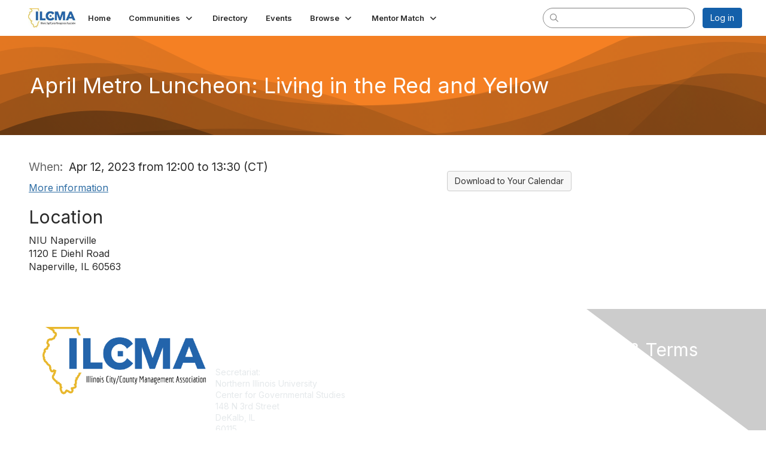

--- FILE ---
content_type: text/html; charset=utf-8
request_url: https://connect.ilcma.org/events/event-description?CalendarEventKey=06cc3554-b10e-49b3-b557-0186c7f2ec76&Home=%2Fevents%2Fevent-description
body_size: 30980
content:


<!DOCTYPE html>
<html lang="en">
<head id="Head1"><meta name="viewport" content="width=device-width, initial-scale=1.0" /><meta http-equiv="X-UA-Compatible" content="IE=edge" /><title>
	April Metro Luncheon:  Living in the Red and Yellow - Illinois City/County Management Association
</title><meta name='audience' content='ALL' /><meta name='rating' content='General' /><meta name='distribution' content='Global, Worldwide' /><meta name='copyright' content='Higher Logic, LLC' /><meta name='content-language' content='EN' /><meta name='referrer' content='strict-origin-when-cross-origin' /><link rel='SHORTCUT ICON' href='https://higherlogicdownload.s3.amazonaws.com/ILCMA/93de4b42-e94e-40d6-8864-718c9b840ff7/UploadedImages/ILCMA-no-tagline-final_small.jpg' type='image/jpeg' /><link type='text/css' rel='stylesheet' href='https://fonts.googleapis.com/css2?family=Inter:wght@300;400;600;800'/><link type="text/css" rel="stylesheet" href="https://d3uf7shreuzboy.cloudfront.net/WebRoot/stable/Ribbit/Ribbit~main.bundle.7f3722e43f63bd6623fc.hash.css"/><link href='https://d2x5ku95bkycr3.cloudfront.net/HigherLogic/Font-Awesome/6.4.2-pro/css/all.min.css' type='text/css' rel='stylesheet' /><link rel="stylesheet" href="https://cdnjs.cloudflare.com/ajax/libs/prism/1.24.1/themes/prism.min.css" integrity="sha512-tN7Ec6zAFaVSG3TpNAKtk4DOHNpSwKHxxrsiw4GHKESGPs5njn/0sMCUMl2svV4wo4BK/rCP7juYz+zx+l6oeQ==" crossorigin="anonymous" referrerpolicy="no-referrer" /><link href='https://d2x5ku95bkycr3.cloudfront.net/HigherLogic/bootstrap/3.4.1/css/bootstrap.min.css' rel='stylesheet' /><link type='text/css' rel='stylesheet' href='https://d3uf7shreuzboy.cloudfront.net/WebRoot/stable/Desktop/Bundles/Desktop_bundle.min.339fbc5a533c58b3fed8d31bf771f1b7fc5ebc6d.hash.css'/><link href='https://d2x5ku95bkycr3.cloudfront.net/HigherLogic/jquery/jquery-ui-1.13.3.min.css' type='text/css' rel='stylesheet' /><link href='https://d132x6oi8ychic.cloudfront.net/higherlogic/microsite/generatecss/09b90cc3-efe9-4d8c-acef-115648fa62c1/46bc2ea1-7a97-4ae1-9726-161e1e64643d/638823074024870000/34' type='text/css' rel='stylesheet' /><script type='text/javascript' src='https://d2x5ku95bkycr3.cloudfront.net/HigherLogic/JavaScript/promise-fetch-polyfill.js'></script><script type='text/javascript' src='https://d2x5ku95bkycr3.cloudfront.net/HigherLogic/JavaScript/systemjs/3.1.6/system.min.js'></script><script type='systemjs-importmap' src='/HigherLogic/JavaScript/importmapping-cdn.json?638975419887005063'></script><script type='text/javascript' src='https://d2x5ku95bkycr3.cloudfront.net/HigherLogic/jquery/jquery-3.7.1.min.js'></script><script src='https://d2x5ku95bkycr3.cloudfront.net/HigherLogic/jquery/jquery-migrate-3.4.1.min.js'></script><script type='text/javascript' src='https://d2x5ku95bkycr3.cloudfront.net/HigherLogic/jquery/jquery-ui-1.13.3.min.js'></script>
                <script>
                    window.i18nConfig = {
                        initialLanguage: 'en',
                        i18nPaths: {"en":"https://d3uf7shreuzboy.cloudfront.net/WebRoot/stable/i18n/en.57c327f5.json","fr":"https://d3uf7shreuzboy.cloudfront.net/WebRoot/stable/i18n/fr.3c482c7e.json","es":"https://d3uf7shreuzboy.cloudfront.net/WebRoot/stable/i18n/es.51688c8d.json"}
                    };
                </script><script src='https://d3uf7shreuzboy.cloudfront.net/WebRoot/stable/i18n/index.1eeafcd0.js'></script><script src='https://d2x5ku95bkycr3.cloudfront.net/HigherLogic/bootstrap/3.4.1/js/bootstrap.min.js'></script><script src='https://d3uf7shreuzboy.cloudfront.net/WebRoot/stable/Ribbit/Ribbit~main.bundle.d123a1134e3a0801db9f.hash.js'></script><script type='text/javascript'>var higherlogic_crestApi_origin = 'https://api.connectedcommunity.org'</script><script type='text/javascript' src='/HigherLogic/CORS/easyXDM/easyXDM.Min.js'></script><script src="https://cdnjs.cloudflare.com/ajax/libs/prism/1.24.1/prism.min.js" integrity="sha512-axJX7DJduStuBB8ePC8ryGzacZPr3rdLaIDZitiEgWWk2gsXxEFlm4UW0iNzj2h3wp5mOylgHAzBzM4nRSvTZA==" crossorigin="anonymous" referrerpolicy="no-referrer"></script><script src="https://cdnjs.cloudflare.com/ajax/libs/prism/1.24.1/plugins/autoloader/prism-autoloader.min.js" integrity="sha512-xCfKr8zIONbip3Q1XG/u5x40hoJ0/DtP1bxyMEi0GWzUFoUffE+Dfw1Br8j55RRt9qG7bGKsh+4tSb1CvFHPSA==" crossorigin="anonymous" referrerpolicy="no-referrer"></script><script type='text/javascript' src='https://d3uf7shreuzboy.cloudfront.net/WebRoot/stable/Desktop/Bundles/Desktop_bundle.min.16ad997a61a6e7d7fe664dab300c8b6d1984077c.hash.js'></script><meta property="og:title" content="April Metro Luncheon:  Living in the Red and Yellow" /><meta property="og:url" content="https://connect.ilcma.org/events/event-description?CalendarEventKey=06cc3554-b10e-49b3-b557-0186c7f2ec76&amp;Home=%2fevents%2fevent-description" /><meta property="og:type" content="article" /><meta property="og:site_name" content="Illinois City/County Management Association" /><meta property="fb:app_id" content="856864657660833" /><script>window.CDN_PATH = 'https://d3uf7shreuzboy.cloudfront.net'</script><script>var filestackUrl = 'https://static.filestackapi.com/filestack-js/3.28.0/filestack.min.js'; var filestackUrlIE11 = 'https://d2x5ku95bkycr3.cloudfront.net/HigherLogic/JavaScript/filestack.ie11.min.js';</script></head>
<body class="bodyBackground ribbit emeventdescription interior  ">
	
	
    
    

	
	

	<div id="MembershipWebsiteAlertContainer" class="row">
	
		<span id="MembershipExpirationReminder_16cd925f4e034c41865e2c6680938a5d"></span>

<script>
    (function () {
        var renderBBL = function () {
            window.renderReactDynamic(['WebsiteAlert', 'MembershipExpirationReminder_16cd925f4e034c41865e2c6680938a5d', {
                alertClass: '',
                linkText: '',
                linkUrl: '',
                text: '',
                isInAuxMenu: 'True',
                showLink: false,
                visible: false
            }]);
        };

        if (window.renderReactDynamic) {
            renderBBL();
        } else {
            window.addEventListener('DOMContentLoaded', renderBBL);
        }
    })()
</script>

    
</div>

	<div id="MPOuterMost" class="container  full ">
		<form method="post" action="./event-description?CalendarEventKey=06cc3554-b10e-49b3-b557-0186c7f2ec76&amp;Home=%2fevents%2fevent-description" onsubmit="javascript:return WebForm_OnSubmit();" id="MasterPageForm" class="form">
<div class="aspNetHidden">
<input type="hidden" name="ScriptManager1_TSM" id="ScriptManager1_TSM" value="" />
<input type="hidden" name="StyleSheetManager1_TSSM" id="StyleSheetManager1_TSSM" value="" />
<input type="hidden" name="__EVENTTARGET" id="__EVENTTARGET" value="" />
<input type="hidden" name="__EVENTARGUMENT" id="__EVENTARGUMENT" value="" />
<input type="hidden" name="__VIEWSTATE" id="__VIEWSTATE" value="CfDJ8JEeYMBcyppAjyU+qyW/thTC/yyFJTvp9dYAodcvrVUXZ6TBceZ2NDxkL2xlF6X/iy6ddSJLwkDiNF7I76rIEQbQdnSXrwTs3HkpQISoRiN90Gb5udQc/7x60NqX8oHlYFJmJvpMbF5ISvq1MZ2fDdtidxKq1ZKV8+TiTrulNP3QG6VbouwnT7OOlgtFH9Fak51SwuiynoN/ugTcKjJYC4jllXRiAKGREZ8CmHxNklDUOQ3E3ORUpr8t3jaKf57u5gzLN/zyanSZyA58MCVQ09xSMcalEt1WnTAGf96III6vA/hvpdXdY8Ickf9g08M6dskXls3D0nEhj3SWSbwHxj4JZky08J1G6MeOM/3iNomWhG1Mxo1afEC3KuYHLNrLRQiICnRxTeuQ5jq8mXalG6e2HcTdt/+DGAhkWv3ZV3fy7jrqbivebJmmknp8+ty1OrU6VzXeisNcbTAwTrgphbhs5HFpu4nHg9i01CWUh5FvzpkZniG/d4Meu8tfuClt4wDLVrKyOdmF7Nf/1BW74Y0AZ8S/YixG5oUN/DxGOVEkHD5hcOzIp84vofX0ghSTrzVQDCHyuvsj39+gJ5exjNM6Pkx463ntwNRv6Lg5WTt/QaeB1JVQz025faCRpma4/UJFWdK4cNqzkkhEJOgAPodfYhqNeGz4EfdhhojnyVKM4xMKsaH9GDef/baTvLDp2aSiAWVTQ0qhmJp/t8sKVQxvxZ8IcAsSvcz/G4ZkxRNsjyW+VSv0zarlnJS2UpKsqZ4xo1afmmYfoHuk0Q0iBEK4U8GLRN4lvK1qCLo6aGn6tFskXeZdgTHbq/vLsu59/W7HweEFp7cxRN7agmQOXwrutfIusTVD9rlsHn1cg5V1IxSC3EyDyfctaFjTjeEv2Od6kMLMSApIL04t8SsQEe1ayyCKDEDiOCxDtxXyjsF2nHHh5uXSnlruqnwkZgbRiVAhs7I55wITguPH8hfN/tzvp6QAMk/AzmD9xEWxnMcLjrJyrCTgVXt4fua70x6d+YABYoc4K97OEl/XwFKJVOmqT/b8g8COvete4wMP86vaGV/3Hp7nlyCqrK3pY00IzT9Igl4z/UzOixu8lJ/JRla8SW7Pu93zbcREgEeN401NRWWBaVxDYblAONoNHsPueqiqSMFlNhlmpZH4RMxPgXVbL7zNobkb2in9uIsGVdyw4QJAgh+rP/q8rFNe8Hbl0ZsVeoE9+r/ajsqqF9cNEEqVqOTn3N2/oeBqD+jMHqbLuB//uGDdwP7qi6Aq/RhgMx91mcXPahO3sEo8F+0/W6F6ebeI+2At24ZEow8o3h+/0IGgD0OxPAPPeapKkFohf+ZRczQBTARcqJ4naI9MyR0FKqPk3Ey+/9z+6aiw96/cGTGlSxLU9RT/6TWQEfVuJg4yhmELpwL0iDhhwcSoOda5XbXaRkUKp9TDd2nfc05irONbf0eA1HI53CcVy69efCCzs0LO51ZaDc7IDhn67dGVuYjPNmhln9dEYmMib7cG2+ahYM/NFVJR3HVSVvqXGHnJo2OIZIEp1IoHy6Co6emwNh+FBeK8hvOG6O/PCNVUTwz1o+Xev3POtS4CWRVziOroaQcnmVsJAmiMF/SyMCSaoDsYF00zTQwal3QKPMJCR9qS3aCiQ7LuS/m/ANF5gQxLuXx+a+fVfQEIqMz/SnaFJEhRSlIAwNdJjI1JiBX9kZ1kghBWoCozLj+Q/rIyS/vsm7g6UHQZ+7jUaSI9nEC60yIhZYngGIsH6q6+A3joST2WRu4blt2GvoRv2+Nhi7FUYuFmVdUND7scCX8JYZMgW3z9RZdkuPMfXot7dbj1BJC0HakphD2imAOx5KkiCJ2CXCez4GRf34ZGwcWpyrzx+0GiBVaSbj6OpYFjrkGWBxyrJHAFwt93OSxM3543JRNV/CNgYn3TWXzYUdaHmeKbjcZuWNBddGwJeGEG/h0/qEL+OjEDXYUF6p69d9rn99+jxOkH5oS2Hpg6PpFJZYRLap/fp5HkxEorzZr8IaPjxWzxLKgvk+8hglcNFo8qGvL/yqMxP3X+7tocCd8kg8UBbUMr+HMShVt9TQnT8PTgUzwaKLVleQFpk9ldr9RtAXUtV2peoGEdd1Yd174mjS0mEDOin9Z55FcMm9eD42e0ls3LFCW2Ehdt1NUCQ8sDnpmSxQGjTvGPnPibp+Qt/InTIRVMuMoiOj63ToNdfElw9hRd/LCkvpf0p2Y0YPbhOXO8pObpp5nObN9W2URjPwik7xvV1WNnxmw5EMkXxJYQ5HX1a7ibOVbpZIloZ7/[base64]/QIqJ3hlQ2EDhGApv5p2Ge5j++wp+UZnQ2yXi8RW/mearTBVOfhzg3pxTo1Cg+FowpcXPlIbkWkymQfO9IXSfPH2evhdulwimvrh5+S0foaqMeILPbJsRO0syZ9QUUcR3m+rhwfZdhHejle8cKGUA+FihMSBOWp94ZGY1mUctp/HfuBUkpkrF7mE+r8u7LfRvKPts3LqtKXNX2mMMdNRoVAZ0l8Z4+uCQx2IelPhaD6PF2CUk1oDOPHtrIHZp7dlDdLcF9vEMcUv4Dj7O6rv/M9BUHrbFW5QrQsChhnzoSw1TTphzmrIYXyn7xzChBaZLCH4vpK4yUYSJGt/3hFdiqvUPzv0nrA78xGeOUtxREu4CVsPBDMfUfRum4vjJugxPCXE6C98fKWh+pSHbBZBNr0G2Fw0jEtabwTAjp3ItSA9sJP7O3VFVHmYaq0yC+jBky+r9RAw6Ksmnl/zfnv7mGg8dGsCwaPS35Arth0JffVwmuugcg0RwNsLtx89I1cLLWcMo0TQECoq5aoPiXB7MQ0YvUdLg+8hz3/j+rtUWfdx1GYGjxmVhHmNS0QuFtfQLVtCQPSsrEJCGvrqYxI+2y2xUpTnud9Y83xKunMhZ2ZvtNsPUNUeI6yCVSONjVrzm8/spZ3J0N/pYXv8HIFi54m6gAv92f2xpKEeSfD/5K4Uf6J/bL3ZXu7Hhkr5wi68yfgaQroFE3/LwIM0Lig8nzvZ/6vXK1w7/JdjxoHzhrdArKKW2d2LOKg2peXT+3GKAtDbaAaPTOnNeAry5v2Z0vh2rPtK8Yg0R8AXHzakM72YntMqMNfmfSI+otXVN8HZzuDVn405wVNbZjfIrxvDOXnnUx9jVr7o7GfsTV1aiLEAoSL5nuTjGjKvGpIRnV+ksKmro/5z+P+2rIwh3iB1EhrUAfjZpHvnBEfJeNXle4IHlmv9gg0fsnNxXhZbAOBYEX+ZVLxFfxeOoLSb5S5i5bIOdlPziwg0TBS+dgq7XDJlhmU0pCY+wd7HuSLuOQ2HPq/i3MyzeT+UVkhNB6sB4l/5vuO2yofycx8dfYxuFTYAGvYAE3ZeYK7H1Zcc+nfpo3xTETEaWrHN/KrANXIXsfft2VM+n4Cb/upTyArVgGWrxj1SkG9f+l+/xP4sO9fLydaZBMw0zLMrMTbXJ0h4eubBUK/XCX8dbZUGkBqyWtmXIsKTxOeCCyaqGWiq+ybi9YWVPWY/xjf5QI8DlHbf7NSjrBAfcM4+L3E4yKzyB71BfltqvhysF1+uBKCavbYIZMnmjxkhONQqBu6i2SvcosHMztWJimNNMYgEt8YG1HdZMx283Q4rT+wMSQYQwPlT/iJAS2ogGxuCCzds+hEgT42e/mqmVDtUqhcUqNMPmq58RTWS+51S1EgliJAXvp6NTh48CoT8Tv1HAYWG73oYclcbn6W8cgrYkTOFF5b0o5D3LY+6b/j67370Po7EKmgumraHNng0MHbyE6JHmQPvTgDZMRiliBf7PVea14raNS3UUokUeQEIbzdbzcNyNYOV5805lxrhi9bMjjJ/LKghXXqYhu8+IcAQZotrijaQ9A5Du9BLmPfMGNkaIjh8MqrwbYxIc84dWRRfgwiynTuCZGXCc12BEvubbqi0tNLQf0edzpgjaqa42ZJ0LpNkDYihwA4x4wtv6blqbrZGq2i9QI9Z7LnC06kPMoNIDK7TOkjivghVJ95TC/T6qSZ4W7lX52TJXSc/s8C1+z25R3x1l35ZMQC+QFzD67mcFjXHc0NgHpJQUaKY68AEP7lqmUtqsinYZScsxx03RfBmIXtEfK0TuHrvq27eRn9/4d4guBuC7Qw1ljHMuaF8W0R9DmAPoviDopQGFXvwJHwUw9kWlTLvsZJtYDyp8gFmZmjVyDMSo7YbQGVlrMbmCr3JVrnOT5TrWZ/[base64]/VQI0zUJ1D8loPvUzOJRPDEKGqAbofTkzAVIHbf83FKnRCJdMOyK5h2R2X9EfHQjQgxRHYH84AGyjCvwxuyTzHQkKnW0ppy9gFQpVV3LK4zrSlEEgdfbQFKtGNGnkFZitqSNw9MUPX/oK6iGXb2ePXcSYryfU/W2Y8LoJfFYAV/o88AofbbrI8pSL/gPfdBYy8qFW5pRJXnjHy40fQJN8WV3GyWPxWTwkC40sPskltD16PFH4qjFamxQQXrVKhf9Jk0VDeEwYjDTExcc4ZTCY/h9K0/8FZwqxdFakx2OM2QuGRqf1WyDwnoWk9fKb0KM0d91blM4TZJ5UbAsI8aA5nxA6RhOZnRxMOtI42mLa1na6owj5cBN/OTbtdLxZYiz1d5Z/uAL6kCG7tkYRd/fpIJoWA/Cp7NQIjp5jgDHjg0iL6w9l/68wPv54YZ5Sc60XvhDq1Wm37zqWCEYC2QMKsebwoBo40vvTLPcDa6yEsMsKoSR30HTsHVGmUyJH5/4TMAhTw1p5KNbli0We8R2brVRlsyNpv0HAzFqhQl2GSL2bkRyEZsoWQo2k1vUKLP2+hiw93vGuUlu45g05kqveW61/Iz6jnsmvxeZPLc+25IfnONk5qxypCzrrbvcUIN/lcstjZBfhiJ/5QymPD3l1HSt6ZlhEgYQb1PXYFoupBzAfkfkpAAAllOkAmE8E6vv4gMNl29PoEF15kTWXWt96Yq75ZSflDrok7St9yq0vvjw/aIRopxrWgIxzHCr3sWHP2cTV3d5Swyi9Uds8Ko/QPouN3ChX9kEqThk8C6mpulI368Y+enAD8vO5OurCE0ahQWnJx/MKjgkfuIjf0npUv0kF4Ka6INJlieUGEKfkpQXt6A72FBNSkWUTtazwt2l+vDmmLIwCP3SnMcQmHSgRmqsYjtnFKaM3lq450wEApuVPNTqeRx6eESfNF1vcldi23+lQm9YDGN4Ft0THxjKIRccXx4wKn65G/++HFs+r8AWLtBNLCpUR/HKtdNlaak4sXKR8eQNfK1/v5j+48pjY6s9PTO4scCNwF04TzQpx74QHBwTUG4NdirF0A2am7mNEy4m9ut0xS0voavR8feR6xAuPvXAuXZjNU9piCnQqIZUwU+ErPkZfK9f50BIXQsNMs67j6JkhQpQN2IApuCtVI2pZFM4ULZAx7W3g8W1ddsAHE5WOST/M1xTeRpv5Je0X9Ip0Wun4Or+tAd6LNe68werw61a3Z8OTTh0olxPkdBaJ+Q/xyt1jN0WTZezzdk1ak7v0npp21dN5o9C3Rqy31BxVH/ks76CgAY+mNICLzjneMFJRIMlitPhOpnNvpzs7dySrSoXsViYFPKI+RgXxiP3C6Ix0QRjTb1i7wLSrnH83yhipq+iqO+cK52sR6TPgY7T9lC42IDieD0HU1Wv2TjqFHugpc67WyWVM+Cx0e0GXJOonE6umiPXxgPG3RqQlS03CSSoTitIClJm3e/9E/9KBfk8ojp33RsxrX4txSqT6slZYGQULegWb56GxxC7zUuef4GUtLCe4SOU0vQHhQ1exqhDf5NoevB6ElwKCneey+S6REsL86iEaaeprbRuMsyauaaoy0qeZS+lphilR9xaySwUaCNyepVVnYYY34l5s/zVgOxhPFvDJ4L2pN5GnsJ7WceqObFN8DAlYDyRkt7/7BAVH+5g1B5uZoWVf/T1fUyQqsynS7z/0nAyIaSl/ZPxq6A1374/Y6yofgZXw1cLgDy4jGoUTdU6cSQfM8bltpKbaf9dK16PaPKIRTWR48wUH+ICHVzbLYcayKvRtNiHpzpC1TkLT4AoNZKhq0rYuk075+EvRwr0hOhUPQMo74mD6NDeBnOb7xe66AOT/baYfGfQ425+3wwSeqXyzeuic4kVQwANNrrIpfzN24gZP49QhdXQkvQcw9//X06HgXP6nlrjqPFg3wuqgMx4tZfPHw9zuTBhMEp+dBoxbhFIqZpUynxit7WuQ1p7JrtFOkgKFrnIR6YR50o4Mu2/fRReXEtU0Beq8chlDwa2BsgaQndg2PXEl36qnV0kxUMCKOj5TjU5NT9+BvpBETw0o0d2V4C9U0DC5kF/[base64]/EuNy30EYyfcZ7FdXa3TppzM1zOu1DSTCH/Fcyd8UmpjgxBSthVE+OcaBbxxLAyfroG02eIngExjpFAqqsaeZyQgl5U46hyuCMbzHlxRetnoL+lRynWOV52zZv9KQ17OQj05KtvsCYY7D2oYuSd8Dl6P06iNZYEs1aLOs/VqpYLPCPzFM4sf16vo0KOJ6Txeo/vmpW/g75mKfFuuw8CL9ve4UpGoxUOCLWMU4soblD11rWvDpMnyDYZ6n/NlAP5k/pBbjT3ZgLwdKHRs2q5N7OTbeNYMQjKTnjdWzV2tl1rXvNH8SRI7Cdg+ljyb8sp1nT4I+/CZujKjKS6wTyK8CIxq7NiHeJl3epPFRDFBqq1PMhvxWJup6zH9lU/jRNRVw9a+5efVh/sR74bBXg8FpGy/pvA5AettvhsLS8wwazZv5atsZwFuZU98LnhpQvvgbPVOQXN8INvSxYrmKKKXYxzeb+sMcXJ/23sEyrqyjFdUqioTxiNvcXW8l5efu0w9yVqk0amDA2vdCMD+dR9rly+0fUKfQq6M/hJ8RB2XCYXj6cT8XxkmmFFFrZty7HQzlk/69sgH/yA0YgpgW9vRl6QcIZWWxQM8Yni1wekjLBUVuhYEbwXjGZNIxkcp4E+QOhVrxkuxNjlA5vwfUOtpdBXVlkdcdRdoZh2gHNqQlk9scV+RlXMwdYPNugib1KJkQOHp4b+M1p2/vfX2o0QOiXxrBQ7gJEAhfZWF+XL+N2qWdcUxpBGXb3sL5TTHjxJNinNULrF2rXCv3pLqH7KItwCoBgoD9gO8/5bfS0xp2QVkJSeY45bIQR5FyiwTA3M2/oLIS5H7GKP/45FcZN81ZXv0lJyzoWYM6OrbldHjHO1jGs1EF68f2S2EPzLFwDRq9+X/eSS/A9vXcInvWy9y7XIViUqKAvB+ieQ0EU0s8IwqS4sOIj6XXHaKFdMGAlcPKB9js1lN1eN6z+586twS8EtDlLcGa4ClLYEpBhEpgLvfv6RTCLDJN+eJP4rZ1xQmxURYoVbgHpw4/OFkrRhweSKD6h5p0fu4YOINZFCgTjKJOeUgtlzk/b7MKbueIjO9VQyIqSk68KUe+DmstAfqrE2tuFHNzScF9/0xnoh7VZNf47lgrXEeSgfRkOQirQDl3ggY7bEn5kwicoPZBkHgc2UdOlwODuCCrtpytMjlSKgYBpeO2D43odJHbUgKY4CwIWUCdI3iPWPq40NrENpdaVGpMXvPMU5UjDd6RizvOTYtXour6abKGdedh7zdrzEvPUwm87EdVmbc1FJIKvZncVb895D/jsGYwR4yGfWkhW/ev6wSMcH5Mi3OyOpJj8vAC5QU0K6E5gs46ZeYn8/iZDeU+jX+KicAj5076P+ms4tQaRslHY4kNKnNvfQ4mxhZCxPjA6iBegCh887318+d79Y/YmjyKCBJN+ATE/15/fqyEKd4FzvfQ/5q9rJSWhDcCdsJD49gyC+BG4RjjnV3A6NP0NfgIFsuKeZgOiWrHhkeUfPFwzgeJWo/rgkQm44ja5rtwtZYF4/CvTZgXR0cOmhtcd95aDmY3hEu37qGpFPEic2Vg6+l0s96G4gZtZ/XsSs0yOaBlaHYAB0npBR/ifQs2Dnx9lttv6Chy/Sj/mJn/GXq2cUL/kRX/dGJJ3i3F/a1au7Es/RUMVOqdfmJ/n9IoiOwiMEhFlhTQF0hWdaN0JO2hwZ8OhhKodWOkzrOIymVqMRbcLGdyJyygbHcFliX5P0Y2VOCktqqdVT3GzR7DdQuFI4fgKNblli0nE0uqW0MzTvow5uFwNeuS6IBYQgFSbIiqVBpNxIVML3DEhho41uEd/8i2aSnbsO+XpDXPtwojQ1+G1FJQxXtpMu+8dAmNth+wgOMhXwLzzIRFFFxTJ0AEadbrdcK/QjXa6+70oVyR/[base64]/9amz/CgbLILn+SiHhPbIQzVf2YoEGIVXATUZLAWtdBBuwvuAzOvlcunNt7BFbTBKynWRKve217FWDeoSI46+VxYIxnyH99imUI5+/FQQug7P4Vppxk85/2Rp1VvrP04V+ZNbPEzStSl3u+/kbS+2lm6fANQZaO60Tdd+UlUS+mxWWc/LWXbkyzphC+gF3saBgk8L6XXRtgngS8MUVfExP1KoXftO/r29dTnWQkPYvOPb5/AgzbhDZmMYkjPijNe+0ZisCs/PYOkNfeKBJixCK1zckgn4noQJLAjrURwxgyOS/9V2ccVKa2x7B30dofK8bWwl1HWm/vLDT2CExXqpaPXdxQAGeaDFvgc4VLCaXsrGlnA81fPCKHHxdTCQQM2NmM/uQGAAwkJbCTdjZbBD3f9o76AQSSrwZXg2s7F5YR/WbCfJkLcSe69o+/nFkSVplDqyxcZjChu7QcoULT6C6SYrkzY+TjR2SpQalBllTphQI0JwKxfWFibkCdWMaJ7WosPmkafgo6nRWSzceITlMEdsYTf4N50b5Q6K85/wtV61OMxH1SU/PrEU7YxZBMGOxFY1zLiCstSpzzxkKTi8/ZjA+p+j16ndYU2ZFny2ahsgrmjC16xf2ALu2UBMsTHzljUaAsHBbivnXD0Epc8yTp5lEHbxI/nPXrP94tycMJCUCbVPZ41ek3NvP7E9rhXNjm21dLeYknwEztsm/[base64]/1uLctmA1+7Djrghf3nwzHszupHyZ+h4xydRtKPzO5JlnvhSmWcECUcKXBFinOMn1uPdWiXWTe7ffYOCl0GzW1rpzuNnyyHNOjcrnmZ0PisoC8cyGQPqcc3kW5OZKoQP6kEmwEt0ZfQS36B9axBCXX0VgPIL7wtdtC5Gd+APb/8UHrI4NzBsUrRNVxvou87/4AWQd2Y+1pgXONlz26oNqlTcZlkqdcjGWj6DHfEtLyffN/TyQ6NRhW6lfSmrv5Ez1wxg3/kGR4qD1ltG4xCPgaT72iT3ZzvN5yhLHOYzfgttu9aon/AH6mPVKYDfpcX+GRurNpTtybx2AjEwkaTH6mlqyJZZn5T7e+F9cQvpsI6/PqZmue5dD7LfUT5u/OUEDEUWNdmqi9y9Dz0NQ+tdlAgLWBYSNYD2jJZMzbyp3M8HyzzI7hsKqWexrn5e5mUq7NC1IwV4yuprSAZN5jEq3SZBM+vzgqzAhHnxYGVsA0bR382Ap7jwGZYVud8gx0xu/pyzMeB4Jb7EK7fy/r/C/nkyC0NJB4uymGTeOV5Nal/eMUNVkB7Y8R9qe0R58viMF+lBA40K53jzir/I93Ffmycpq087MmHQWsXDmKCRc+VeXLVebuhdCe/rrCmapu05dllh7RSZRaf6wTRytmf7nkRB2nEXhV3KgcoiWocfkBOmG/t48Ow9dTRfy6DXvZ/xc/+gREjQmRLFEn4HDHaP0kIyXGnfexXnLRAW1HaT7hafdHA/[base64]/NIaAoouOuT+p028PZKUt+MiQV0j0wHnXVBJOzfadgiAoAAQhy1dFo5O44t46kv3kN4pgFyEMM2fpZknPJ+brz6jqCDrmy668UFNl5DJJ/XnI+obSWXT4M9Q8R3xGGYxth1EtC0Apqlbze6+zp7X8t6O2+p4pL0QZWr/XpCWIvwBpCRTB9ct5Su+hgSCm6ZrIafq1qSVT6WzHlBheed2VI6yHzg2BpiuczBZdXDSrG+p7n2DKM+g5M0xKT/8UH5hRnJwAtrDZ0InbbG2eoLjFKGrOHcyHH+NIsyh2e/9GN35W3ExWkikS/RMzpCPWbqmlOcAjvdFrg+XlNluZwLkg1HL7PugaFKUL1JGZ5bcwm/Vh+sI7+3AaqKl8Mgquq4A+5zWz9A4eoHgiLnSeodfm9EBtVvy2n/a5LiaWxcJ5bvOeh6yavucGPnhfX2g8diclw7OUOj+CXPvTEDRHqdaYVt62mSidVcEbQoojL7DGTqYxBv2M4s6ox8exeKP6XMRbGYmsade/EaRgLMytL5KF6+MtjBbLXhzE3lTVdjq4o3+ft2wxB0GuAOeSKzTPETsSWi8VWXeYorRuXoz73QlkpvPvlqGkpOfqzJU2v6fPU5mMp3jxF767DK/0nS5x6t81iFxcOpDl/15IcasRXARhFXu2ADv+oc0zoaend6m/wmHo9Zfqq5gFQ6vncE+Wl5yjQXNM38Cq8pzEUl/l3jw7q8KCK2zDdsiqrJKtgKOngm2RAm/V/khEp8DymkXnm3YtIdC4YmFGDCKlzVMt9VA7CUB9HcGWMgi2rVwI5xJkCeN9uy5cOmIZS1J+0gAXdf0ZmBdO7kSD/fhOjuiKRsMjKI3MALITMh2T/HLE1DcxZGtA/dfmZEoDaJVo+aLhg3QEH/Lw1GX7VhBaObqLnMHUj6FSUA/6Fw4cgBGfZzz/PnJ6bEJ/PKk/jx6bG/XQvUQroDA4TFKR/Q5Kq30xm+GcF7u6J0EPPuyiVZdR+sxOqZy7sHM5pmGvYHWV1DreFLfbtCp1JII5XWg8bYTX3je5ZGBZb38G0d6vnlcAMYVDkutV+FOW/H8Fw+ZZTEW2QckVHmmzTnGRFF27wELWoCJD7rub9R2VTc2OAoYbwJYC1i5MVyd2cAn1l87n6TxYBemwkEJdiCCVwtN/aeb3eq/h6B6vdhNOcDYxqo3P+wXtrwu7sg23XAFr7fIjst9SDSFEVbMOTh5fD6TeTSUcBwOmXSF3Jjm+VReckjUcL5VwgtF5DjIkhfLGaXJTzUqGTwfhl+O/R5vDQVPd/uP8S/+/NRUu70d95GElJn9NCYCQas73mChF8fpFEekqgtu5/dbgfpqPv9jJm1MgwwltHzWimGlaO/AMz8z1kWiPRzUG5DlGRK6VDcOhH9CWB2Vswh9Z9dYIo06mcvgZiu0O6X1f/RusDy4ghMgcVz3j6wd8jDsj2yEmpQCw96hZo2rRIneqjlnjUYqBQgrPUgJOKw+6+fmgzPPmXnTEX19hlyDHr5UXVHa+++c2wTvwYbfW0Z/[base64]/YuM0D8VYQGP8/agH9LKS1yYdtdgtcTpGoA117EdEuheTswYijA0IOMNYkiCD/JLfSdxTlp8sqqTTDmaH2pEElCTn71e/orhXYKmte4LhfQEpfResXY8bbcPF3og6SoQTLJ9G9UK242Aj/6ROSU2TkTmG5z54VOFdATDA+hex8tM3vNNf6qaY095LS2nNd7RNCjwS1rpYpnULBgR/6wokk2LyRNn/iWzUEf1SkikxN94Ke6zLhs0MIEL7PYInk/Etd2MlqSfWWLX99tPzEWzRa2r1KeL+gD7WzyRS3oyOiBPp7f1QKVZk5+Ey4NFz93PqJ/5FE/[base64]/cvGJJxGc+bZPOhPKJyBJS8Ol8vbys6wKWK1NMZf2v3PjRiWoTmZ16O6Z4kqiPmFsc845SsI/hF8IuBP+7Q9jkHo7dF0SksfqhsHGvyfmDcXiOMJTNgJoauZ4KchFIC+hDvpyyQp1/3UggTMbBSQCDP114vQXa52+f9IsEdmrMcg1CZOcd1S77xs4zi/PJa8nq2ZNMlIHaGd/qTosPr2km4XwozPaqYxa0LYJGlxCdWNRYDSbMyNNVl+hvbriznaIQVupqCWTPsC8ZuEC8eq3M82DZGgueoLKkQMTroAJm79kfHHxub5kJhYLAJU88Iun3U5JtAtH20ouFLvjHF+lLIvliKo6L+h2UnEcRT9/ganUlYluvnf3WmUGdmpxbtCSlUsIylSPPYMuMR2xs0mEblxxDxo3NaUVLRTpbCN+Al33DUkYtA+zh3ben9zvDOTQhg/ij5d8x6CZhwOkAAoi7n8/d+fa0xZ/xsevQptUW4CttBaYGB5cZtbQCnp+4IQnC2mGCsPaiCdCVNFbN5fyGoPJHz0k8EMemFPaGqtTMq4aadvkNZ17vZJ1f2Co1i9TyUwxwp8Tq56OP863OYdme2rFyJZ8m6KlgZKXfHGtyP5n/T0m6l1x2lhpssoSaHsyL/Cwn2d2YoCZDeSeL167B2XFqaRW9rUr03QRgyOczLbYV2rZNoA7nPLk1sWyLfnL7aCZlf62KXUccDBeFd1VoZgpq4dF1IiKqZ9olWWWW0JkHlHgretQyX8xBH2fuAELsfWYKB/p7uA6sUA9u2O11HsVuP9MGvtJMhs0zbZsjjjBrKTdcs9yCLIczrsp1FpvLtaHSHUR/awFiMfjf4DpQcrFvXtS2cgLJ6nyKfynXT4gYUKBw869pctG93sbPYuH5VanxOxr2/[base64]/p73TjuGjA9YkCjE3PBNKDTl8iTx+/XS1xF2WmVuZW8eIdMMaoYFwOoDDhZIAPEne/XdckPUeDtSA/DW4GYvln/vT/FOUg27CpAMRqmp11rUNaCZmf/4lYrq26AA5GC+wOjvPaRq9J3F+tvNG94O0zMQu4LHf/bD7LBtH/O+cufq/VZJN4B9ovP1/Zylggw8thDg7F5S+HDDG+tMNwnT3RyEGuGw08V0dNg7NcxEI1XuxfeKHxW90JTjuAni3nedZrO53p6o+L0ntWugRwVwBV4c/2bBIl2bvod3rBJcwRPqihXFOekBBYnAx1Wi+GCcjj6EdD44Z6REB08VUvUujkUtvEqaYcdJNKoh76V/ecL5q2UMVoqxoUCRszIcIhv66W7+Kvq3oN8DyIOdHV31XxKVMlJr+DMMzBQLk994p/ei2xBOVXdbRMkLmzNSw4vQSmkMFiq1OcYm8ew+Mp5y6lWRM+RCkGGdg71usrEZEdpW+kHP2vkmEjN3TH/bvjWx3Fnesi6QfazfI8hcoh4QeV2UYQTsdHdAw8uN9ySeCte6NCt3QAptrW6HODhcaSNFHfrerNRtu3ZakV/mOc4U102ZPtm4jy1/d03O4MJfZ7OYzU7k4Bt2WFOEWAToD1EIX5Al0JvRfaIfiuDQI8RNjNleLyMPhQSZRP7x8usMumYs0fmMfQP12uhybRhxWZj9GzyV0RjAvNzFoR0Up43hhIa0YOyt6s/ysb4fTvJnAOiH8ePouq3Jt2M/W+0Wm1QBSFHemMkH//1FDdu2wKSjMhU+LDQwh2q+UY/pyOAm6pDJITRlHFHbJqg5bZXmqhrn+yZJMAt/+8IYDRiTFIacY6P4xGZNH4iFqk7sNvpl+VlLinpEgMP8++qmqI/Uppjm729xJDcFo20VNsRnqbba9zqZu0Qz15N+XMMvlu3aYKCdm82z94Mkwry4K3Jss/UwJlBhuvj5jgPNd1Da/aq0XmEn60xwu0YBEgsVYuN3zdykzw8Kj/1JIx5RV9GOwnBI1Y6wRvtsDptE6D6R+9oEaTMTcA3na93bOg7uaSbrMdF3fJ8nvSpvj4Nzuz1ZfytkLl7hrulcynQ4LqBg4Ve/yeSzREY5Ip+28yxpCnr5BPuG/aQlydnlE22irG7C8KtCXqXi8RsSDtrR3jU55NdDn/74j9iTSzBZadsArfBZ8dumPGyUuyNEL++dPhHK9/hekMBYs8O+PPpfqB9JpIlC73CYYukpQEDwXZ08dQLRgbHmfZtkyNqGaZxE4xVI6q5LjMvmMuQGKsP2u1B851H9XPoQclzobJ+UBriTsJQ3rMo3kvEJXQMUlkq6yN11qGbrb8ElrSRMNYFraQMcmVLYzS/w3dVpCQA9dvg8hm2ShtfA4wY0VavyFALRnxcG5UnbB4qZSJt0QVhLsEsDB1qqLdhCF0FbqqdNr57GsEBxUihNMlsh/tjbtXP/lDq8XDvMae/zdHSTv6mWVuE9Vm9jf0v2uZvXaF/uZoRSMqkVOmNUg7MGpAkU0AYtPjD333LFbme7zfDawHn0yRz7qW6YwQm4NH5Pm9bx+VWJbW9E2SdFpTmxLazR/c8/7jYpIZJao114f+hh6QSnhKmHeXkFHlPQkIEl+RC9lelZR2IXqa2jNm3svxBcoQzxxIKz/X5zNOjNfp2btL4WMX0rXqfBxUIs5LIrtMkLPoT5lxT+R6QbjwnlhlXC9i2a+e31MduZgA+1TOgsrB4KDkqUOYMR1A2/6Xhgj1XwVSSwjFUwiyQVm5EUPVwERXgYgPiD9ZfGsaI0myYbT1yUnN/sRkgQ0yrR9vXtsPdTdT3+w1B1gSBqvK0oR5RFxBBqf3qik+GItTJeeFBU1sU9AvT5US8XBfsI4miLMG4iNpbh7RwxrtrcdI3mc1ilebnEJDetQmmsMyJ0UOpi5UTN7XP9K77y5CTaKwTMpd+NVdSzMdw1DnR3cNlTIC7Shw/Kf4qO4ZFHSB29bAQWWettLqFCM6Gk4hAwnKCY8YGL7B/[base64]/asLYp13HkyrekiGMioKW6sc9NyqVz3tZZSojes3N+JRvxSUs3G2zHFhnQ7AgVjjc/Llen7ibR1KuEWUQ8UoI51Fn4RYjG40+dDgUfdTmP+Y/rX0WGJAfcWQvydtVryFR2mJQKpZLXxod9TUPQv6rM2aNgXambrjqD82fyFDxWdKWd4aul7sMwIqcxjX6mlO+UbUmiaSBcuawCpilweb/VTT9KVzf6BpN4MuQlxjQLLnU/gvm7I0rb1I49bQDTYuO0+UyJLePfr/RnxmgD8Get20MsmGv9P9jj9Ol9BKEGdsGEjk5cJtFZ20oL0E4jftPbph6p+m0SnV5THOZjbOIN77kpX/HAotuj+gOcZ1u/[base64]/WKyZ3RDmqa7rEdA8uSycIeo4z9XKHoiBkAzRh9hNwNDhw90Du0YYAwKV3myoJNkSplRWbPU6m8kCjdMvqukXRvIztD+6L5Fau7RojNQAzX2oaNyqce2fZImY7PzPhMosKj3He2PBDIItAhWz/d+hXs8/ZZLYffZOKCWEmCFQX5ISxe4MJhkJ1pFX2S6GTlBcZTIy7KS+Mj2aceo8wqtQfhnRy4eQs1dX1ocTOK8+Tq6Mj8LozU1l8lBeZPaO/IhTh9znR0FyO1aqmQJIheZJFepnEzojcNU9sw7I/[base64]/NVj5TcxgnhfH0C3xxWl3471ByMIEsJQ/jTmXLezwkxPgM4f7tzdurqQWKpNnqiDSR/PLIRcpxO3yRlBEWpKzoB909CGxpW5S7ZPd7Y54W/ZJW973vb3MlPzq+ipR1dzyke1z2vJCVqiM8Sqj7Y6iTpVftJQSge5IHrvD7CbbwnGd2mAF0G4lzl3KYCijEAQXUwh8Hjzd+FS9SfY0HOk/UzDbEzcx/lS/[base64]/f5KT2Qi528MU9DCdRVhsuHa9WKDaX+BMGNmcFc9L91eTTqL+OBwf7CuMQKkoCy8Hun48d9LylARXOPaU10eTcMyscZKBE9TDRQYwftHIRXEgeZSx+PnMdqcTgHrOnw+4bYvpR7/V9bWSuj2h0Fk5qtXRE4K6MCXnwCyJ6l6MxqMmJg9oBzckTtG02+eYVtnk45QMcLzezZ3SWbRwah48KMyyW6Sinw+Yir0G/7SntUGCnHnnXqlwTn7XzFDHypqzAhhjFVFCVY6sQndK0Ie2XTddz+axO9/ldMlLYm1hfEBU6tfSd94yqMPS9F8J84fP4r8Lgl6D3X1Zv013LjRiRRrdv8jaY6ZCyPAq8l3gzD48BI/6+s8HBxPy9UU+54xWprOlBk1xxLix1opMq1PsXJv9RIBWRJ0Es+nPGnQ9N5+uDOoNXDwzaTOhYA6J2OhNgQqntRoRywWkW384pVZ8/Q6dFLcgoPQNSDjLapIPSN9oRzlVNqrVGqfejblAbGGQ7XFEJfK2wRLUjxeSMQSCrJOPUWww1m89s7OTrAkJ2n2YRBM3wDjMRJ24TAslA4CKNEtDL5/SSwxEhTprqKG+CZfIWX5UbzwsH0xbrbWB+4+HO76sU87+r4uOTsazPLfXpKcqkkCvRT8mB5Fx+LK9VAhBFIMsh6Uu19IpJr56IABr9+tvAO5uyK06rIsi0buthioJPFHuP5YhcL3FyGultbbP48OXvHk5oFuOM4BZShPwuS5QHOuY9iWWBIApmhN0/YTbH/0fZ9Nyd3ET1fBeIDsTtuRofYGB5/D8t+4DgjV6tELTtcdRqM0WckZCk1pkSw3/ol2o7zaV5BPIYqid7jCwObzLQd8hiXOScftGPqc/83+PmfL1z8UsW9wxUYKGd10mlGfbNxSxT14MJiCNF5Hi693Vgf30cghScRmHS+eE/DD9zZgE88ip2zOatPl9gcBGir6ECA5b2npM7lbpOGzyGdEqfM+nEzN8KONNpULHxf9x5eDBNfrs9UBd3DKBRgtSv/ju62m+pvqHJSv1tn9l0aSYmyzZ0VpiBmfxlDaURz3Bp2aIdzqg5bM7BRhp8l/Z9Z3lXpmWAvFQE/EXZyu8eT+B0ktB6Gfax13nGVyLK24Pp9TEv39cu0jdUIJUbWE1kIIw0O0aZBZcol5Tjbm7taLjUY1qZpfQ4mCcHxknsC//b2Ow8kfZ65go8mOZvuBFSqWiyKNBCynLMOsC1qsbs0R3U8Z9xFZj9lwGkQ+j1QkJ44Ljd/pEjESruRmOlvF/E1lkMELfjIoIPxVccUdSaBPCrg6GR94DdjE3LsE+qbJcEghJsBeBAqb2jR20L4Pq+O3OnAdKfb+tblmmGV+jPd531YBLLLpOiM5sj4tGTXZhixgS7+wdE/Rtd47rx6z0BeumjT1wOaAK6VpIL5yV2DuIlTyNJ3wDZ0/Of12Yv7RPPqrMrogHdA8RmFuvAB/rAkRRP/uDo757fWJnaQrWil0fBaN9qTYTpyxPNyeLmYoW/Kn4nJO88MHniEUK214jZWCedzLJyerzy218EWu1IgS49IIY9v5BgC1W/Ie71c+49OcyYQILU+eo8jB4rDi1VoQf51aoYyrxvUwDuRkS/0NKlHDWRDMIXNODM3+3Vi7TOOHmbtWPqxYtKl9GRZpKclEpR2Rmk4+nXK92Xu40bw3nhxQ1foGRMCGeN4WE8dFH0jpXdnmdaJdnpW0CkbJIoTSD817auAzl4jZZdZAw2DdvEmmeRg=" />
</div>

<script type="text/javascript">
//<![CDATA[
var theForm = document.forms['MasterPageForm'];
if (!theForm) {
    theForm = document.MasterPageForm;
}
function __doPostBack(eventTarget, eventArgument) {
    if (!theForm.onsubmit || (theForm.onsubmit() != false)) {
        theForm.__EVENTTARGET.value = eventTarget;
        theForm.__EVENTARGUMENT.value = eventArgument;
        theForm.submit();
    }
}
//]]>
</script>


<script src="https://ajax.aspnetcdn.com/ajax/4.6/1/WebForms.js" type="text/javascript"></script>
<script type="text/javascript">
//<![CDATA[
window.WebForm_PostBackOptions||document.write('<script type="text/javascript" src="/WebResource.axd?d=pynGkmcFUV13He1Qd6_TZDd3oqsin6OgNYPbwd-5aQ29a6gdMvrjlfgI-MiRB1hKrDqUHH1rpX54MLUG1pyCvg2&amp;t=638628063619783110"><\/script>');//]]>
</script>



<script src="https://ajax.aspnetcdn.com/ajax/4.6/1/MicrosoftAjax.js" type="text/javascript"></script>
<script type="text/javascript">
//<![CDATA[
(window.Sys && Sys._Application && Sys.Observer)||document.write('<script type="text/javascript" src="/ScriptResource.axd?d=uHIkleVeDJf4xS50Krz-yDYyitMDvTUlz5Bv97DCtevg7caV5fwQltEJE7Hcmvn0oqoy0H-nxd2t-BeugNCqmKZ8TVJ6CrcK44RwFQa-JubYTk-PDzi5fuuhQ62Zzbh_gBolYO7BLgC_Wlm1yYJJXRRHPq7mnr3KT6X-P49JWbs1&t=2a9d95e3"><\/script>');//]]>
</script>

<script src="https://ajax.aspnetcdn.com/ajax/4.6/1/MicrosoftAjaxWebForms.js" type="text/javascript"></script>
<script type="text/javascript">
//<![CDATA[
(window.Sys && Sys.WebForms)||document.write('<script type="text/javascript" src="/ScriptResource.axd?d=Jw6tUGWnA15YEa3ai3FadDw7fb3Ihd_iywrkAsDllXSyf5ysfcOR1uit-ZIbnopln12X-Kes69MiIWez6YShAcBR4abGNGEhqeAUPYkLpGwMKOnkCYakPAyt7jZgBXL_MVL9oSHshWEXrYMK7NZGzVey3VAdYFNgJXWDjpk_4Is1&t=2a9d95e3"><\/script>');function WebForm_OnSubmit() {
null;
return true;
}
//]]>
</script>

<div class="aspNetHidden">

	<input type="hidden" name="__VIEWSTATEGENERATOR" id="__VIEWSTATEGENERATOR" value="738F2F5A" />
	<input type="hidden" name="__PREVIOUSPAGE" id="__PREVIOUSPAGE" value="ybL0Ru19aUB4TZ41Hr39dJpTxRDkQrLyE5FVTmO4LNeebX6eqJMOzjEsq4_Q-s9aVLzNnHwDhBSBYkD1dVSaKFFM9swfvw3avQDmRFAjmLM1" />
	<input type="hidden" name="__EVENTVALIDATION" id="__EVENTVALIDATION" value="CfDJ8JEeYMBcyppAjyU+qyW/thQjuIJbeFjcGtfhvpYkHphBIAxjC70Sh16FWh0GuJq/mqWqNNhHDPVVFnh/VCLThg+1xLpwW0cbnJ+4+Ic9uci2W/Hl3VsggXUjjckrxomHNqKjKMa6Dg1Pr9qeAqmavXeJpFCmIpf/btIN5VibRB6KtR4SUUJpaTaw8lmRmigi8D+7Mmaz7t3KqPmmIwvrses/pzxjkDPOu0cm/U+FrAUj" />
</div>
            <input name="__HL-RequestVerificationToken" type="hidden" value="CfDJ8JEeYMBcyppAjyU-qyW_thQreduTJ7JK1Z_S8O1bXZvF_7lHV6RI5norUbOeMqWSwQa_5VqOET3wzVHF3uOnhxz6ghtnVTrOmSCChb7_vnzowWlLeIvibjK7IUcLOP_NcDTZ7X00FnlN8KotAwFSJao1" />
			
			
			<div id="GlobalMain">
				<script type="text/javascript">
//<![CDATA[
Sys.WebForms.PageRequestManager._initialize('ctl00$ScriptManager1', 'MasterPageForm', [], [], [], 90, 'ctl00');
//]]>
</script>

				
			</div>


			<!--mp_base--><div id="GlobalMessageContainer">
                                                <div id="GlobalMessageContent" >
                                                    <img ID="GlobalMsg_Img" alt="Global Message Icon" src="" aria-hidden="true" />&nbsp;&nbsp;
                                                    <span id="GlobalMsg_Text"></span><br /><br />
                                                </div>
                                        </div>
			
			
			
			
			
			

			<div id="react-setup" style="height:0">
                
                <script>
                    var formTokenElement = document.getElementsByName('__HL-RequestVerificationToken')[0];
                    var formToken = formTokenElement? formTokenElement.value : '';
                    window.fetchOCApi = function(url, params) {
                        return fetch(url, {
                            method: 'POST',
                            body: JSON.stringify(params),
                            headers: {
                                RequestVerificationFormToken: formToken,
                                'Content-Type': 'application/json'
                            }
                        }).then(function(response) {
                            return response.json();
                        }).then(function(body) {
                            return body.data
                        });
                    }
                </script>
            
                
            <div id="__hl-activity-trace" 
                traceId="f61ff5287b15e0f680cf64fa33baf3a2"
                spanId="1fce3c0438e762ba"
                tenantCode="ILCMA"
                micrositeKey="93de4b42-e94e-40d6-8864-718c9b840ff7"
                navigationKey="eb9b9075-c7d4-4525-b5f2-1c2c5a4f015b"
                navigationName="event-description"
                viewedByContactKey="00000000-0000-0000-0000-000000000000"
                pageOrigin="http://connect.ilcma.org"
                pagePath="/events/event-description"
                referrerUrl=""
                userHostAddress="18.191.52.149 "
                userAgent="Mozilla/5.0 (Macintosh; Intel Mac OS X 10_15_7) AppleWebKit/537.36 (KHTML, like Gecko) Chrome/131.0.0.0 Safari/537.36; ClaudeBot/1.0; +claudebot@anthropic.com)"
            ></div>
                <div id="page-react-root"></div>
                
                <script id="hlReactRootLegacyRemote" defer src="https://d3uf7shreuzboy.cloudfront.net/WebRoot/stable/ReactRootLegacy/ReactRootLegacy~hlReactRootLegacyRemote.bundle.3364de72bcbb989067e7.hash.js"></script> 
                <script>window.reactroot_webpackPublicPath = 'https://d3uf7shreuzboy.cloudfront.net/WebRoot/stable/ReactRoot/'</script>
                <script defer src="https://d3uf7shreuzboy.cloudfront.net/WebRoot/stable/ReactRoot/ReactRoot~runtime~main.bundle.bf9e4f3fe577f420edfd.hash.js"></script> 
                <script defer src="https://d3uf7shreuzboy.cloudfront.net/WebRoot/stable/ReactRoot/ReactRoot~vendor-_yarn_cache_call-bound-npm-1_0_4-359cfa32c7-ef2b96e126_zip_node_modules_call-bound_ind-cbc994.bundle.502873eb0f3c7507002d.hash.js"></script><script defer src="https://d3uf7shreuzboy.cloudfront.net/WebRoot/stable/ReactRoot/ReactRoot~vendor-_yarn_cache_has-symbols-npm-1_1_0-9aa7dc2ac1-959385c986_zip_node_modules_has-symbols_i-ae9624.bundle.dce85698609e89b84bdd.hash.js"></script><script defer src="https://d3uf7shreuzboy.cloudfront.net/WebRoot/stable/ReactRoot/ReactRoot~vendor-_yarn_cache_lodash-npm-4_17_21-6382451519-c08619c038_zip_node_modules_lodash_lodash_js.bundle.d87ed7d7be47aac46cc1.hash.js"></script><script defer src="https://d3uf7shreuzboy.cloudfront.net/WebRoot/stable/ReactRoot/ReactRoot~vendor-_yarn_cache_side-channel-npm-1_1_0-4993930974-7d53b9db29_zip_node_modules_side-channel-16c2cb.bundle.a70384c396b7899f63a3.hash.js"></script><script defer src="https://d3uf7shreuzboy.cloudfront.net/WebRoot/stable/ReactRoot/ReactRoot~vendor-_yarn_cache_superagent-npm-10_2_3-792c09e71d-377bf938e6_zip_node_modules_superagent_li-adddc3.bundle.7a4f5e7266f528f8b0e4.hash.js"></script><script defer src="https://d3uf7shreuzboy.cloudfront.net/WebRoot/stable/ReactRoot/ReactRoot~main.bundle.3484d7cb3f90d5a4ed28.hash.js"></script>  
                <script>
                    window.hl_tinyMceIncludePaths =  {
                        cssIncludes: 'https://d2x5ku95bkycr3.cloudfront.net/HigherLogic/Font-Awesome/6.4.2-pro/css/all.min.css|https://cdnjs.cloudflare.com/ajax/libs/prism/1.24.1/themes/prism.min.css|https://d2x5ku95bkycr3.cloudfront.net/HigherLogic/bootstrap/3.4.1/css/bootstrap.min.css|https://d3uf7shreuzboy.cloudfront.net/WebRoot/stable/Desktop/Bundles/Desktop_bundle.min.339fbc5a533c58b3fed8d31bf771f1b7fc5ebc6d.hash.css|https://d2x5ku95bkycr3.cloudfront.net/HigherLogic/jquery/jquery-ui-1.13.3.min.css|https://d132x6oi8ychic.cloudfront.net/higherlogic/microsite/generatecss/09b90cc3-efe9-4d8c-acef-115648fa62c1/46bc2ea1-7a97-4ae1-9726-161e1e64643d/638823074024870000/34',
                        tinymcejs: 'https://d3uf7shreuzboy.cloudfront.net/WebRoot/stable/Desktop/JS/Common/hl_common_ui_tinymce.587738ac9c306a98d951223d62661226f9015e47.hash.js',
                        hashmentionjs: 'https://d3uf7shreuzboy.cloudfront.net/WebRoot/stable/Desktop/JS/Common/hl_common_ui_tinymce_hashmention.94b265db0d98038d20e17308f50c5d23682bf370.hash.js',
                        mentionjs: 'https://d3uf7shreuzboy.cloudfront.net/WebRoot/stable/Desktop/JS/Common/hl_common_ui_tinymce_mention.a35f893e40ce48b298979135724cd9e6ad18dde1.hash.js',
                        hashtagjs: 'https://d3uf7shreuzboy.cloudfront.net/WebRoot/stable/Desktop/JS/Common/hl_common_ui_tinymce_hashtag.41911401f95a96298bc047bf869a84f8f292b734.hash.js'
                    };
                </script>
                <script>
                    window.addEventListener('DOMContentLoaded', function (){
                        window.renderReactRoot(
                            [], 
                            'page-react-root', 
                            {"tenant":{"name":"Illinois City County Management Association","logoPath":"https://higherlogicdownload.s3.amazonaws.com/ILCMA/LogoImages/a0b04713-8f28-4a3d-b057-f165acd5fec0_ILCMA-no-tagline-final_small.jpeg","contactSummary":"<address></address>"},"communityKey":"00000000-0000-0000-0000-000000000000","micrositeKey":"93de4b42-e94e-40d6-8864-718c9b840ff7","canUserEditPage":false,"isUserAuthenticated":false,"isUserSuperAdmin":false,"isUserCommunityAdmin":false,"isUserSiteAdmin":false,"isUserCommunityModerator":false,"currentUserContactKey":"00000000-0000-0000-0000-000000000000","isTopicCommunity":false,"isSelfModerationCommunity":false,"useCommunityWebApi":false,"loginUrl":"/HigherLogic/Security/Login.aspx?ReturnURL=","hasTranslationsProduct":false,"colorPickerDefaults":{"primaryColor":"#E8B72C","textOnPrimary":"#FFFFFF","secondaryColor":"#2464AC","textOnSecondary":null,"linkColor":"#1460AA","linkHoverColor":"#19528A","footerBackgroundColor":"#999999","footerTextColor":"#FFFFFF"}}
                        )
                    });
                </script>
                
                <svg aria-hidden="true" style="height: 0px;">
                    <defs>
                    <linearGradient id="skeleton-svg-gradient" x1="0" x2="1" y1="0" y2="1">
                        <stop offset="0%" stop-color="rgba(239, 239, 239, 0.25)">
                            <animate attributeName="stop-color" values="rgba(239, 239, 239, 0.25); rgba(68, 72, 85, 0.2); rgba(239, 239, 239, 0.25);" dur="3s" repeatCount="indefinite"></animate>
                        </stop>
                        <stop offset="100%" stop-color="rgba(68, 72, 85, 0.2)">
                            <animate attributeName="stop-color" values="rgba(68, 72, 85, 0.2); rgba(239, 239, 239, 0.25); rgba(68, 72, 85, 0.2);" dur="3s" repeatCount="indefinite"></animate>
                        </stop>
                    </linearGradient>
                    </defs>
                </svg>
            
            </div>

			<div id="MPOuterHeader" class="row siteFrame">
				<div class="col-md-12">
					
					<div id="NAV" class="row traditional-nav">
                        <div class="col-md-12">
							
								<div id="navskiplinkholder" class="skiplinkholder"><a id="navskiplink" href="#MPContentArea">Skip main navigation (Press Enter).</a></div>
								<div id="MPButtonBar">
									<nav class="navbar navbar-default">
										<div class="navbar-header">

											<div id="LogoNavPlaceholder">
												<div id="NavLogo_NavLogo" class="row" role="banner">
	<div class="col-md-12">
		<div id="NavLogo_DesktopLogoDiv" class="LogoImg inline">
			<a href='https://connect.ilcma.org/home' data-use-scroll="False">
				<img src='https://higherlogicdownload.s3.amazonaws.com/ILCMA/LogoImages/a0b04713-8f28-4a3d-b057-f165acd5fec0_ILCMA-no-tagline-final_small.jpeg' alt="Illinois City/County Management Association logo. This will take you to the homepage" style=' height:36px;' />
			</a>
		</div>
		<div id="NavLogo_PhoneLogoDiv" class="LogoImg inline">
			<a href='https://connect.ilcma.org/home'>
				<img src='https://higherlogicdownload.s3.amazonaws.com/ILCMA/LogoImages/a0b04713-8f28-4a3d-b057-f165acd5fec0_ILCMA-no-tagline-final_small.jpeg' alt="Illinois City/County Management Association logo. This will take you to the homepage"  style=''/>
			</a>
		</div>
	</div>
</div>

											</div><div id="RibbitWelcomeMobile" class="inline">
													<div class="Login">
		<a type="button" class="btn btn-primary" href="/HigherLogic/Security/Login.aspx?ReturnURL=https%3a%2f%2fconnect.ilcma.org%2fevents%2fevent-description%3fCalendarEventKey%3d06cc3554-b10e-49b3-b557-0186c7f2ec76%26Home%3d%252Fevents%252Fevent-description" qa-id="login-link">Log in</a>
	</div>

											</div>
											<button type="button" class="navbar-toggle" data-toggle="collapse" data-target=".navbar-ex1-collapse, .icon-bar-start">
												<span class="sr-only">Toggle navigation</span>
												<span class="icon-bar-start"></span>
												<span class="icon-bar"></span>
												<span class="icon-bar"></span>
												<span class="icon-bar"></span>
											</button>
										</div>
										<div class="collapse navbar-collapse navbar-ex1-collapse">
											<div class="row">
												<div class="col-md-12 ">
													<div id="searchColumn" class="pull-right">
														<div id="MPSearchBlock" role="search">
															
<script type="text/javascript">

	System.import('Common/SearchBox.js').then(function () {

       $('#SearchControl_SearchButton').click(function () {
            $('#SearchControl_hiddenSearchButton').click();
       });

		$('#SearchControl_SearchInputs')
			.hl_ui_common_searchBox({
				controlId: 'SearchControl_SearchInputs',
				inputId: 'SearchControl_SearchTerm',
				buttonId: 'SearchControl_hiddenSearchButton'
		});
	});

</script>

<button id="SearchToggleIcon" type="button" class="btn btn-default" style="display: none;" aria-label="searchToggle">
	<span class="glyphicon glyphicon-search" style="vertical-align: middle"/>
</button>

<div id="SearchControl_newSearchBox" class="">
	<div id="SearchControl_SearchInputs" class="SearchInputs">
	
		<div id="SearchControl_WholeSearch" onkeypress="javascript:return WebForm_FireDefaultButton(event, &#39;SearchControl_hiddenSearchButton&#39;)">
		
			<div class="input-group" style="vertical-align: middle">
				<input name="ctl00$SearchControl$SearchTerm" type="text" id="SearchControl_SearchTerm" class="form-control" autocomplete="off" qa-id="search-term" aria-label="Search Box" placeholder="" Title="search" style="font-weight: normal;" />
				<div id="SearchControl_SearchBoxToggle" class="input-group-btn">
					<button id="SearchControl_SearchButton" type="button" class="btn btn-default" aria-label="search">
						<span class="far fa-search" style="vertical-align: middle" />
						
					</button>
				</div>
				<input type="submit" name="ctl00$SearchControl$hiddenSearchButton" value="hidden search" id="SearchControl_hiddenSearchButton" aria-hidden="true" style="display: none;" />
			</div>
		
	</div>
	
</div>
</div>

														</div>
                                                        
														<div id="RibbitWelcome" class="inline">
																<div class="Login">
		<a type="button" class="btn btn-primary" href="/HigherLogic/Security/Login.aspx?ReturnURL=https%3a%2f%2fconnect.ilcma.org%2fevents%2fevent-description%3fCalendarEventKey%3d06cc3554-b10e-49b3-b557-0186c7f2ec76%26Home%3d%252Fevents%252Fevent-description" qa-id="login-link">Log in</a>
	</div>

														</div>
														
                                                        
													</div>
													<ul class="nav navbar-nav">
														<li ><a href='/home'  ><span>Home</span></a></li><li class='dropdown'><a href='/communities' href='' role='button' class='dropdown-toggle' data-toggle='dropdown' aria-expanded='false' aria-label='Show Communities submenu'><span>Communities</span> <strong class='caret'></strong></a><ul class='dropdown-menu'><li ><a href='/communities/allcommunities'  >All Communities</a></li><li ><a href='/communities/mycommunities'  >My Communities</a></li></ul></li><li ><a href='/network'  ><span>Directory</span></a></li><li ><a href='/events'  ><span>Events</span></a></li><li class='dropdown'><a href='/browse' href='' role='button' class='dropdown-toggle' data-toggle='dropdown' aria-expanded='false' aria-label='Show Browse submenu'><span>Browse</span> <strong class='caret'></strong></a><ul class='dropdown-menu'><li ><a href='/browse/allrecentposts'  >Discussion Posts</a></li><li ><a href='/browse/communitylibraries'  >Library Entries</a></li><li ><a href='/browse/blogs'  >Blogs</a></li></ul></li><li class='dropdown'><a href='/mentoring548' href='' role='button' target='_blank'class='dropdown-toggle' data-toggle='dropdown' aria-expanded='false' aria-label='Show Mentor Match submenu'><span>Mentor Match</span> <strong class='caret'></strong></a><ul class='dropdown-menu'><li ><a href='/mentoring548/new-page385'  >Mentor Match Instructions</a></li><li ><a href='/mentoring548/findmentor852'  >Mentoring Directories</a></li><li ><a href='/mentoring548/mentor-faq688'  >Mentor Match FAQs</a></li></ul></li>
													</ul>
												</div>

											</div>
										</div>
									</nav>
								</div>
								<div class="MenuBarUnderline">
								</div>
							
						</div>
                    </div>

					<div id="cb1681c8e2314f2485eab0c2acee4a3d" class="MobileFab">
						<script>
							function renderControl() {{
								window.renderReactDynamic(['MobileFab', 'cb1681c8e2314f2485eab0c2acee4a3d', {}]);
							}}
							if (window.renderReactDynamic) {{
									renderControl();
							}} else {{
								window.addEventListener('DOMContentLoaded', renderControl);
							}}
						</script>
					</div>
					
				</div>
			</div>
			<div id="MPOuter" class="row siteFrame ">
				
				
				<div id="ContentColumn" class="col-md-12">
					<!--content-->
					
					
					
					<div id="MPContentArea" class="MPContentArea" role="main">
	
						
						

						

<div id="InteriorPageTitle" style="display: flex;" aria-hidden="False">
	<div id="RibbitBanner_MPInnerPageSVGBanner" style="color:#FFFFFF;
					display:flex;
					height: 166px;
					width: 100%;">
			<svg id="RibbitPageTitle_Svg" style="height: 166px; width: 100%; position: absolute;"
				xmlns="http://www.w3.org/2000/svg" xmlns:xlink="http://www.w3.org/1999/xlink" viewBox="0 0 1600 166" preserveAspectRatio="xMidYMid slice" aria-hidden="true"
				>
				<defs>
					<linearGradient id="a" x1="399.6" x2="1238.185" y1="-398.455" y2="440.13" gradientTransform="matrix(1 0 0 -1 0 252)" gradientUnits="userSpaceOnUse">
						<stop offset="0" stop-color="#9fa2a4"></stop>
						<stop offset="1" stop-color="#dcddde"></stop>
					</linearGradient>
					<linearGradient id="b" x1="-8455.753" x2="-5370.533" y1="-1501.49" y2="1583.73" gradientTransform="matrix(-.264 0 0 -1 -1028.524 252)" xlink:href="#a"></linearGradient>
					<linearGradient id="c" x1="390.247" x2="1197.197" y1="-389.102" y2="417.848" xlink:href="#a"></linearGradient>
					<linearGradient id="d" x1="399.6" x2="1246.556" y1="-398.455" y2="448.501" xlink:href="#a"></linearGradient>
					<linearGradient id="e" x1="-10482.125" x2="-7325.674" y1="-1392.28" y2="1764.172" gradientTransform="matrix(-.264 0 0 -1 -1550.139 311.401)" xlink:href="#a"></linearGradient>
					<linearGradient id="f" x1="2590.443" x2="5029.843" y1="-1082.229" y2="1357.171" gradientTransform="matrix(.339 0 0 -1 -489.358 311.401)" xlink:href="#a"></linearGradient>
					<clipPath id="g">
						<path fill="none" d="M-1.2 0H1598.8V250H-1.2z"></path>
					</clipPath>
				</defs>
				<g style="isolation: isolate;">
					<path id="PageTitleH1_Svg_Fill_Color" fill="#F58023" d="M-0 0H1600V250H-0z"></path>
					<path fill="url(#a)" fill-rule="evenodd" d="M-.4 250s157.2-125.2 321.9-125 217.6 87.3 488.1 87.3 408-149.6 565.9-149.6 224.1 118.4 224.1 118.4v68.9z" style="mix-blend-mode: multiply;"></path>
					<path fill="url(#b)" fill-rule="evenodd" d="M1601.2 205.755s-157.2-125.2-321.9-125-217.6 87.3-488.1 87.3-408-149.5-565.9-149.5-224.1 118.3-224.1 118.3l-1.6 113.6h1600z" opacity="0.43" style="mix-blend-mode: multiply; isolation: isolate;"></path>
					<path fill="url(#c)" fill-rule="evenodd" d="M-.2 212.755s162.4-169.7 496-149.6c282.8 17 373.6 129.5 566.1 140.7 192.4 11.2 531.8 26.8 531.8 26.8l6 19.8H-.4z" opacity="0.4" style="mix-blend-mode: multiply; isolation: isolate;"></path>
					<path fill="url(#d)" fill-rule="evenodd" d="M-.4 250s176.8-94.5 537.2-94.5 363.8 74.6 525 74.6 218-203.1 356.4-203.1 181.4 223 181.4 223H-.4z" opacity="0.4" style="mix-blend-mode: multiply; isolation: isolate;"></path>
					<path fill="url(#e)" fill-rule="evenodd" d="M1600.4 116.955l-.8-116.5c-17.382 0-372.332-3.194-388.112 1.777C1153.205 20.59 1016.513 118 770.388 116.5 572.8 115.3 458.1 27.455 380.173-.555L-.4.455l.8 77.1-.8 172.9h1600z" opacity="0.43" style="mix-blend-mode: multiply; isolation: isolate;"></path>
					<path fill="url(#f)" fill-rule="evenodd" d="M.5 116.955s156.8-71.6 321.1-71.5 168.6 70.758 438.5 70.758S1215.5 9.955 1373 9.955s223.6 67.7 223.6 67.7l.8 172.9H1.3z" opacity="0.43" style="mix-blend-mode: multiply; isolation: isolate;"></path>
				</g>
			</svg>

			<div class="svg-overlay-container"
				 style="color:#FFFFFF;
						position: absolute;
						display: flex;
						align-items: center;
						justify-content: center;
						height:166px;
						width: 100%;">
				
					<div style="max-width: 1200px; width: 100%;">
						<h1 id="PageTitleH1" style="color:white; margin: 0px;">April Metro Luncheon:  Living in the Red and Yellow</h1>
					</div>
				
			</div>
		</div>
	
</div>

<div class="modal fade" id="community-navigator-modal" tabindex="-1" role="dialog">
  <div class="modal-dialog modal-lg" role="document">
    <div class="modal-content">
      <div class="modal-header" style="border:none;">
        <button type="button" class="close" aria-label="Close" data-dismiss="modal" >
          <span aria-hidden="true">&times;</span>
        </button>
      </div>
      <div class="modal-body community-navigator">
      </div>
    </div>
  </div>
</div>


						
                        <input type="hidden" name="ctl00$DefaultMasterHdnCommunityKey" id="DefaultMasterHdnCommunityKey" value="00000000-0000-0000-0000-000000000000" />

						<div id="FlashMessageContainer">

</div>
						
                        
						
						
    <div id="MainCopy_ContentWrapper">       
        <div class="row row-wide clearfix "><div class="col-md-12 section1"></div></div><div class="row row-wide clearfix "><div class="col-md-7 section2"><div class="ContentItemMVC"><div class="MVCContent">


</div></div><div class="ContentUserControl">

	</div><div class="ContentUserControl">
		

<div class="row event-dates">
    <div class="col-md-12">
        
        <span id="MainCopy_ctl06_EventWhenSpan" class="text-muted">
            When:&nbsp;
        </span>
        Apr 12, 2023 from 12:00 to 13:30 (CT)
        
        
        <br />
        
        
        
        
        

    </div>
</div>

	</div><div class="ContentItemMVC"><div class="MVCContent">
</div></div><div class="ContentUserControl">
		

<div id="MainCopy_ctl09_DescriptionSection">
    
    <div class="row">
        <div class="col-md-10">
            
        </div>
        <div class="col-md-2">
            
        </div>
    </div>
    <div class="row">
        <div class="col-md-12">
            <a id="MainCopy_ctl09_DetailUrl" title="More information" href="http://www.ilcma.org/events/april12/">More information</a>
        </div>
    </div>
</div>
<div id="MainCopy_ctl09_TagSection" class="row">
    <div class="col-md-12">
        

    </div>
</div>


    
	</div><div class="ContentUserControl">

	</div><div class="ContentUserControl">
		<h2>Location</h2>

<div class="row">
    <div class="col-md-12">
        NIU Naperville<br />1120 E Diehl Road<br />Naperville, IL 60563 <br />
    </div>
</div>

<div id="ConferenceCallContainer" class="row">
    <div class="col-md-12">
        
        
        
        <div class="row">
            <div class="col-md-12">
                
            </div>
        </div>
    </div>
</div>

<div id="OnlineContainer" class="row">
    <div class="col-md-12">
        
        
        
        <div class="row">
            <div class="col-md-12">
                
                
                
            </div>
        </div>
    </div>
</div>
	</div><div class="ContentUserControl">
		<div id="MainCopy_ctl15_PriceDetail" class="row">
    
    <div class="col-md-12">
        
        
    
    </div>
</div>

	</div></div><div class="col-md-5 section3"><div class="ContentUserControl img-responsive">

	</div><div class="ContentUserControl margin-top-large">
		

<div id="MainCopy_ctl20_AttendanceContainer" class="row">
    <div class="col-md-12">
        
<div class="event-attendance-container" id="event-attendance-container-06cc3554-b10e-49b3-b557-0186c7f2ec76">
    



</div>


    </div>
</div>
	</div><div class="ContentUserControl margin-bottom-medium">
		

<div id="MainCopy_ctl22_BasicDownload" class="row">
			

    <div class="col-md-12 event-calendar-button">
        <a id="MainCopy_ctl22_BasicDownloadLink" title="Download to Your Calendar" class="btn btn-default" href="javascript:WebForm_DoPostBackWithOptions(new WebForm_PostBackOptions(&quot;ctl00$MainCopy$ctl22$BasicDownloadLink&quot;, &quot;&quot;, false, &quot;&quot;, &quot;/HigherLogic/Microsites/DownloadICalendar.aspx?CalendarEventKey=06cc3554-b10e-49b3-b557-0186c7f2ec76&quot;, false, true))">Download to Your Calendar</a>
    </div>

		</div>



	</div><div class="ContentUserControl">

	</div></div></div><div class="row row-wide clearfix "><div class="col-md-12 section4"><div class="ContentItemMVC"><div class="MVCContent">

<style>

    .related-results.block {
        display: flex;
        flex-wrap: wrap;
        flex-direction: row;
    }

        .related-results.block .related-result-row {
            flex: 1;
            border: 1px solid #cccccc;
            margin: 10px;
            min-width: 200px;
            max-width: 200px;
        }

            .related-results.block .related-result-row .meta-content-date.block {
                float: left;
                margin: 0px;
            }

            .related-results.block .related-result-row .hl-type.block {
                margin-top: 5px;
                margin-right: 0px;
                padding-left: 0px;
                margin-bottom: 10px;
                text-align: center;
                clear: both;
            }


    .related-results .related-result-row h4 {
        margin-bottom: 10px;
    }

    .related-results .related-result-row .meta-content-date {
        color: #666666;
        font-size: 12px;
        margin: 0px 20px 3px;
        display: block;
        float: right;
    }

    .related-results .related-result-row .meta-block {
        border-left: 1px solid #ebebeb;
        padding-left: 15px;
        margin-top: 20px;
        font-size: 12px;
    }

        .related-results .related-result-row .meta-block a {
            color: #666;
        }

    .related-results .related-result-row .meta-content {
        margin: 3px 0;
    }

    .related-results .related-result-row .img-circle {
        border-radius: 50%;
        width: 20px;
    }

    .related-results .related-result-row .owner-image {
        width: 20px;
        float: left;
    }

    .related-results .related-result-row .owner-name {
        color: #666666;
        font-size: 12px;
        display: block;
        float: left;
        margin: 2px 5px;
    }

    .related-results .related-result-row .content-type {
        padding-bottom: 5px;
        padding-top: 5px;
        color: #006621;
        font-size: 12px;
        font-weight: bold;
    }

    .related-results .related-result-row .content-tags {
        margin-bottom: 5px;
        margin-top: 10px;
    }

        .related-results .related-result-row .content-tags a {
            margin-bottom: 10px;
        }

        .related-results .related-result-row .content-tags a {
            display: inline-block;
        }

    .related-results .related-result-row .match-block {
        color: #808080;
    }

    .related-results .related-result-row .result-indent {
        padding-left: 15px;
    }

    .related-results .related-result-row p.result-indent-event {
        padding-left: 15px;
        margin-top: 0;
        margin-bottom: 0;
        color: #333333;
    }

    .related-results .related-result-row .label-search-tag {
        background-color: #fff;
        border: 1px solid #ccc;
        text-decoration: none;
        margin-bottom: 4px;
        color: #333;
        font-weight: normal;
    }

        .related-results .related-result-row .label-search-tag:hover {
            background-color: #ebebeb;
            border: 1px solid #ccc;
            margin-bottom: 4px;
            color: #333;
            font-weight: normal;
            text-decoration: none;
        }

    .related-results .related-results.search-divider hr {
        ​​​​​​width: 100%;
        margin-top: 5px;
        margin-bottom: 10px;
        border: 1px solid #eeeeee;
    }

    .related-results .row.search-divider {
        margin-left: 0;
        margin-right: 0;
    }

    .related-results .related-result-row .hl-type .label, .hl-type-alt-2.label {
        background-color: #f2f2f2;
        border: 1px solid #ebebeb;
        color: #888;
        font-family: Verdana,Geneva,sans-serif;
        font-size: 10px;
        font-weight: normal;
        margin-bottom: 20px;
    }

    .related-results .related-result-row .hl-type {
        padding-bottom: 0px;
        padding-left: 8px;
        margin-top: -6px;
        margin-right: 20px;
    }

    .related-results .related-result-row .hl-type-alt .label, .hl-type-alt-2 {
        background-color: #f2f2f2;
        border: 1px solid #ebebeb;
        color: #888;
        font-family: Verdana,Geneva,sans-serif;
        font-size: 10px;
        font-weight: normal;
        margin-bottom: 20px;
    }

    .related-results .related-result-row a {
        text-decoration: none;
    }

        .related-results .related-result-row a:hover {
            text-decoration: underline;
        }

        .related-results .related-result-row a.focus-search {
            font-weight: normal;
            text-decoration: underline;
        }

            .related-results .related-result-row a.focus-search:hover {
                font-weight: normal;
                text-decoration: none;
            }

    .related-results .related-result-row .focus-search {
        color: #666;
    }
    /*==========  Non-Mobile First Method  ==========*/

    /* Large Devices, Wide Screens */
    @media only screen and (max-width : 1200px) {
    }

    /* Medium Devices, Desktops */
    @media only screen and (max-width : 992px) {
    }

    /* Small Devices, Tablets */
    @media only screen and (max-width : 768px) {
        .related-results .related-result-row {
            padding-left: 15px;
            padding-right: 15px;
        }

            .related-results .related-result-row .meta-block {
                border-left: none;
                padding-left: 0;
                margin-top: 5px;
            }

            .related-results .related-result-row .meta-content {
                display: inline-block;
                padding-right: 10px;
            }
    }

    /* Extra Small Devices, Phones */
    @media only screen and (max-width : 480px) {
        .related-results .related-result-row {
            padding-left: 15px;
            padding-right: 15px;
        }

            .related-results .related-result-row .meta-block {
                border-left: none;
                padding-left: 0;
                margin-top: 5px;
            }

            .related-results .related-result-row .meta-content {
                display: inline-block;
                padding-right: 10px;
            }

        .related-results .pull-right.hl-type {
            float: none !important;
            margin-top: 0;
            padding-bottom: 15px;
            padding-left: 0;
            text-align: left;
        }
    }

    /* Custom, iPhone Retina */
    @media only screen and (max-width : 320px) {
    }
</style>
</div></div></div></div>
        <div id="MainCopy_extraPanel">
		
        
	</div>
        
    </div>

						
						

						
					
</div>
					
					
					<!--end content-->
				</div>

			</div>

			<div id="MPOuterFooter" class="row siteFrame">
				<div id="FOOTER" class="col-md-12">
					
					
					<div id="MPFooter" class="row">
						<div class="Footer col-md-12">
							<div id="FooterContent">
	
							<div class="row row-wide clearfix "><div class="col-md-3 section1"><div class="ContentItemHtml footer-logo">

<div class="HtmlContent"><div class="media" style="overflow: hidden; zoom: 1;"><img src="https://higherlogicdownload.s3.amazonaws.com/ILCMA/UploadedImages/XdHp7d6lRrO3XRb1Dv6P_ILCMA-no-tagline-final.png" class="media-object tinymce-editor-img img-responsive" image="" data-title="" data-modalsrc="https://higherlogicdownload.s3.amazonaws.com/ILCMA/UploadedImages/XdHp7d6lRrO3XRb1Dv6P_ILCMA-no-tagline-final.png" data-imgbase="https://higherlogicdownload.s3.amazonaws.com/ILCMA/UploadedImages/XdHp7d6lRrO3XRb1Dv6P_ILCMA-no-tagline-final.png" data-imgthumbnail="https://higherlogicdownload.s3.amazonaws.com/ILCMA/UploadedImages/XdHp7d6lRrO3XRb1Dv6P_ILCMA-no-tagline-final-T.png" data-imgmedium="https://higherlogicdownload.s3.amazonaws.com/ILCMA/UploadedImages/XdHp7d6lRrO3XRb1Dv6P_ILCMA-no-tagline-final-M.png" data-imglarge="https://higherlogicdownload.s3.amazonaws.com/ILCMA/UploadedImages/XdHp7d6lRrO3XRb1Dv6P_ILCMA-no-tagline-final-L.png" /></div></div><div class="HtmlFooter"></div></div><div class="ContentItemHtml">

<div class="HtmlContent"><span style="font-size: 12pt;"><br /><a class="footer-social-link" href="https://www.facebook.com/ILCMA1953/ "><i class="fab fa-facebook-f"></i></a> <a class="footer-social-link" href="https://twitter.com/ILCMA "><i class="fab fa-twitter"></i></a> <a class="footer-social-link" href="https://www.linkedin.com/company/illinois-city-county-management-association/ "><i class="fab fa-linkedin-in"></i></a></span></div><div class="HtmlFooter"></div></div></div><div class="col-md-3 section2"><div class="ContentItemHtml">

<h2>Contact Us</h2><div class="HtmlContent"><p>Secretariat:<br />Northern Illinois University<br />Center for Governmental Studies<br />148 N 3rd Street<br />DeKalb, IL  <br />60115</p>
<p><strong>Phone</strong><br />+1 815 753 5424<br /><br />Website:<br /><a href="https://www.ilcma.org/" target="_blank" rel="noopener">www.ILCMA.org</a></p></div><div class="HtmlFooter"></div></div></div><div class="col-md-3 section3"><div class="ContentItemHtml">

<h2>Membership</h2><div class="HtmlContent"><p><a href="https://www.ilcma.org/membership/">Join</a><br /><a href="https://www.ilcma.org/membership/benefits/">Benefits</a><br /><a href="https://www.ilcma.org/" target="_blank" rel="noopener">ILCMA Website</a></p></div><div class="HtmlFooter"></div></div></div><div class="col-md-3 section4"><div class="ContentItemHtml">

<h2>Privacy & Terms</h2><div class="HtmlContent"><p><a href="https://www.ilcma.org/about-ilcma/">About Us</a><br /><a href="https://connect.ilcma.org/termsandconditions" target="_blank" rel="noopener">Terms and Conditions</a><br /><br /></p></div><div class="HtmlFooter"></div></div></div></div>
</div>
							<div id="MPBottomMenu" class="MPBottomMenu" align="center">
								
								
							</div>
						</div>
					</div>
					<div class="row">
						<div id="MPCopyright" class="col-md-12">
							Copyright 2022. All rights reserved.
						</div>
					</div>
					
					
					
					<div class="row">
						<div class="col-md-12"></div>
					</div>
					

				</div>
			</div>

			<div id="MPFooterLink" class="row siteFrame">
				<div class="col-md-12">
					<div id="MPFooterLinkContent">
						<a href="http://www.higherlogic.com" target="_blank">Powered by Higher Logic</a>
					</div>
				</div>
			</div>
			<!--mp_base--><div id="GlobalPopupContainer">
                                                <div id="GlobalPopupContent" >
                                                    <img ID="imgGlobalProcessing" alt="Global message icon" src="https://d2x5ku95bkycr3.cloudfront.net/img/loading.gif" />
                                                </div>
                                             </div>
			
			
		

<script type="text/javascript">
//<![CDATA[
var _suppressGlobalPopupContainer = false;
              
                                    Sys.Application.add_load(GlobalApplicationLoadHandler);

                                    function GlobalApplicationLoadHandler(sender, args) {
                                        var prm = Sys.WebForms.PageRequestManager.getInstance();
                                        if (!prm.get_isInAsyncPostBack()) {
                                            prm.add_initializeRequest(initRequest);
                                            prm.add_endRequest(endRequest);
                                        }
                                    }
                                    function initRequest(sender, args) {
                                        if (!_suppressGlobalPopupContainer) {
                                            hl_common_ui_blockUI();
                                        }
                                    }

                                    function endRequest(sender, args) {
                                         hl_common_ui_unBlockUI();
                                    }window.__TsmHiddenField = $get('ScriptManager1_TSM');//]]>
</script>
</form>
	</div>
	<script>

        

		$(document).ready(function () {

			var path = window.location.pathname;
			var lastChar = path.substr(-1); // Selects the last character
			if (lastChar != '?' && lastChar != '/' && lastChar != ';') { // If the last character is not a slash
				path = path + '/'; // Append a slash to it.
			}

			$('ul.navbar-nav a').each(function () {
				var myHref = $(this).attr('href').split("?")[0];
				var lastChar2 = myHref.substr(-1); // Selects the last character
				if (lastChar2 != '?' && lastChar2 != '/' && lastChar2 != ';') { // If the last character is not a slash
					myHref = myHref + '/'; // Append a slash to it.
				}
				if (path == myHref) {
					$(this).parents('li').last().addClass('active current-page');
					$(this).parent('li').addClass('active current-page');
				}
			});



			$('#modalTags').on('tagAdded',
				function () {
					var oldCount = parseInt($('#litCommunityTagsCount').text());
					$('#litCommunityTagsCount').text(oldCount + 1);
				}).on('tagRemoved',
					function () {
						var oldCount = parseInt($('#litCommunityTagsCount').text());
						$('#litCommunityTagsCount').text(oldCount - 1);
					});

			var isImpersonating = false;

            

			$(window).on('scroll',
				function () {

					var navHeight = $("#HEADER").height() ?? 0;
					// Creating a stickyNav-filler to fill in the position of the stickyNav when it pops out of its position in the DOM to avoid the flicker experience
					if ($(document).scrollTop() > navHeight) {

						if (isImpersonating)
							$('#pnlImpersonation').addClass('sticky');

						if ($('.stickyNav-filler').length === 0) {
							$('#NAV').parent()
								.append($('<div class="stickyNav-filler"></div>').height($('#NAV').height()));
							$('#NAV').addClass(
                                'stickyNav stickyNav-full ');
						}
					} else {

						if (isImpersonating)
							$('#pnlImpersonation').removeClass('sticky');

						if ($('.stickyNav-filler').length > 0) {
							$('.stickyNav-filler').remove();
							$('#NAV').removeClass(
                                'stickyNav stickyNav-full ');
						}
					}
				});

            

			let iframe = document.querySelector('iframe[id^="easyXDM_HLeasyXDM"]');
			iframe.ariaHidden = 'true';
		});

        //var btn = $.fn.button.noConflict(); // reverts $.fn.button to jqueryui btn
        //$.fn.btn = btn; // assigns bootstrap button functionality to $.fn.btn
    </script>
</body>

</html>
